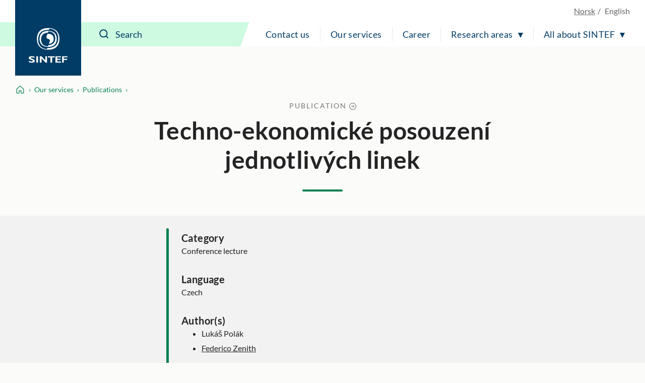

--- FILE ---
content_type: text/html; charset=utf-8
request_url: https://www.sintef.no/en/publications/publication/2209433/
body_size: 10156
content:




<!DOCTYPE html>
<html lang="en" class="no-js">
<head>
    <title>Techno-ekonomick&#233; posouzen&#237; jednotliv&#253;ch linek - SINTEF</title>
    <meta charset="UTF-8">
    <meta name="viewport" content="width=device-width,initial-scale=1,shrink-to-fit=no" />

    
<script id="CookieConsent" src="https://policy.app.cookieinformation.com/uc.js" data-culture="EN" type="text/javascript"></script>

<script>
    (function(){
        try {
            window.CookieInformation.youtubeCategorySdk = 'cookie_cat_marketing';
            window.CookieInformation.enableYoutubeNotVisibleDescription = true;
            window.CookieInformation.youtubeNotVisibleDescription = "You have to consent to marketing cookies to see this content. Click here to renew consent";
        } catch (err){
            console.error(err);
        }
    })();
</script>

    
<link href="/dist/main.5200a497.css" rel="stylesheet" />
    <script>
    document.documentElement.classList.remove("no-js");
    document.documentElement.style.setProperty('--scrollbar-width', (window.innerWidth - document.documentElement.clientWidth) / getComputedStyle(document.documentElement).getPropertyValue('--font-base-size') + 'rem');
</script>
    
<script async defer src="/dist/runtime.b9417d57.js"></script><script async defer src="/dist/740.8309cd28.js"></script><script async defer src="/dist/main.3959a2bc.js"></script>

    <script>
        var appInsights=window.appInsights||function(config)
        {
            function r(config){ t[config] = function(){ var i = arguments; t.queue.push(function(){ t[config].apply(t, i)})} }
            var t = { config:config},u=document,e=window,o='script',s=u.createElement(o),i,f;for(s.src=config.url||'//az416426.vo.msecnd.net/scripts/a/ai.0.js',u.getElementsByTagName(o)[0].parentNode.appendChild(s),t.cookie=u.cookie,t.queue=[],i=['Event','Exception','Metric','PageView','Trace','Ajax'];i.length;)r('track'+i.pop());return r('setAuthenticatedUserContext'),r('clearAuthenticatedUserContext'),config.disableExceptionTracking||(i='onerror',r('_'+i),f=e[i],e[i]=function(config, r, u, e, o) { var s = f && f(config, r, u, e, o); return s !== !0 && t['_' + i](config, r, u, e, o),s}),t
        }({
            instrumentationKey:'a6bf6747-f7a0-4eb1-b9ce-2f80407bf39f'
        });

        window.appInsights=appInsights;
        appInsights.trackPageView();
    </script>




        <link href="https://www.sintef.no/en/publications/publication/2209433/" rel="canonical">

    <!-- Favicons-->
    <link rel="apple-touch-icon" sizes="180x180" href="/apple-touch-icon.png?v=xQdRx5jj52">
    <link rel="icon" type="image/png" sizes="32x32" href="/favicon-32x32.png?v=xQdRx5jj52">
    <link rel="icon" type="image/png" sizes="16x16" href="/favicon-16x16.png?v=xQdRx5jj52">
    <link rel="manifest" href="/site.webmanifest?v=xQdRx5jj52">
    <link rel="mask-icon" href="/safari-pinned-tab.svg?v=xQdRx5jj52" color="#5bbad5">
    <link rel="shortcut icon" href="/favicon.ico?v=xQdRx5jj52">

    <meta name="msapplication-TileColor" content="#ffffff">
    <meta name="msapplication-config" content="/browserconfig.xml?v=xQdRx5jj52">
    <meta name="theme-color" content="#ffffff">

    <!-- Meta tags for sharing -->
    <meta name="facebook-domain-verification" content="v8z4lg9m323xwkeavxrm1v3gcxp70a" />


    <meta property="og:site_name" content="SINTEF" />
    <meta property="og:url" content="https://www.sintef.no/en/publications/publication/2209433/" />
    <meta property="og:type" content="article" />
    <meta property="og:title" content="Techno-ekonomick&#233; posouzen&#237; jednotliv&#253;ch linek - SINTEF" />




    <meta name="twitter:site" content="SINTEF" />
    <meta name="twitter:creator" content="SINTEF" />
    <meta name="twitter:card" content="summary" />
    <meta name="twitter:title" content="Techno-ekonomick&#233; posouzen&#237; jednotliv&#253;ch linek - SINTEF" />







    <meta name="PageType" content="PublicationPage" />
    <meta name="PageCategory" content="Publikasjoner" />

    

     
    
    
<script type="text/javascript">var appInsights=window.appInsights||function(config){function t(config){i[config]=function(){var t=arguments;i.queue.push(function(){i[config].apply(i,t)})}}var i={config:config},u=document,e=window,o="script",s="AuthenticatedUserContext",h="start",c="stop",l="Track",a=l+"Event",v=l+"Page",r,f;setTimeout(function(){var t=u.createElement(o);t.src=config.url||"https://js.monitor.azure.com/scripts/a/ai.0.js";u.getElementsByTagName(o)[0].parentNode.appendChild(t)});try{i.cookie=u.cookie}catch(y){}for(i.queue=[],r=["Event","Exception","Metric","PageView","Trace","Dependency"];r.length;)t("track"+r.pop());return t("set"+s),t("clear"+s),t(h+a),t(c+a),t(h+v),t(c+v),t("flush"),config.disableExceptionTracking||(r="onerror",t("_"+r),f=e[r],e[r]=function(config,t,u,e,o){var s=f&&f(config,t,u,e,o);return s!==!0&&i["_"+r](config,t,u,e,o),s}),i}({instrumentationKey:"a6bf6747-f7a0-4eb1-b9ce-2f80407bf39f",sdkExtension:"a"});window.appInsights=appInsights;appInsights.queue&&appInsights.queue.length===0&&appInsights.trackPageView();</script></head>

<body class="not-in-edit-mode has-secondary-bg is-using-keyboard-navigation">
    



<!-- Google Tag Manager -->
<noscript>
    <iframe src="//www.googletagmanager.com/ns.html?id=GTM-KDHGJL"
            height="0"
            width="0"
            style="display:none;visibility:hidden">
    </iframe>
</noscript>
<script>
    (function (w, d, s, l, i) {
        w[l] = w[l] || [];
        w[l].push({ 'gtm.start': new Date().getTime(), event: 'gtm.js' });
        var f = d.getElementsByTagName(s)[0],
            j = d.createElement(s),
            dl = l != 'dataLayer' ? '&l=' + l : '';

        j.async = true;
        j.src = '//www.googletagmanager.com/gtm.js?id=' + i + dl;
        f.parentNode.insertBefore(j, f);
    })(window, document, 'script', 'dataLayer', 'GTM-KDHGJL');
</script>
<!-- End Google Tag Manager -->
    

    <a href="#main-content" class="skip-to-content">To main content</a>

    <noscript>
        <div class="no-script-warning">
            Your browser doesn&#39;t have JavaScript enabled. The website works, but some functionality may be limited
        </div>
    </noscript>

<header class="masthead js-masthead" data-menu-current-level="1">
    <div class="masthead__inner">
        <div class="masthead__logo">
            <a class="masthead__logo-link" href="/en/" aria-label="SINTEF">
                <svg class="is-vertical-logo" aria-hidden="true" focusable="false" width="85" height="75"
                    viewBox="0 0 85 75" fill="none">
                    <path
                        d="M66.472 23.5047C66.472 34.0872 61.6935 46.9159 42.0649 46.9159C22.4311 46.9159 17.6578 34.082 17.6578 23.5047C17.6578 12.9222 22.4311 0.0883102 42.0649 0.0883102C61.6935 0.0934977 66.472 12.9274 66.472 23.5047ZM40.479 43.0149C40.9938 43.0356 41.5189 43.046 42.0597 43.046C59.5305 43.046 63.7837 31.6231 63.7837 22.2078C63.7837 13.2594 59.9464 2.5005 44.5763 1.45263L43.6456 4.00487C43.1308 3.98412 42.6005 3.97375 42.0649 3.97375C24.5941 3.97375 20.3408 15.3966 20.3408 24.8119C20.3408 33.7604 24.1782 44.5192 39.5535 45.5671L40.479 43.0149Z"
                        fill="white" />
                    <path
                        d="M60.612 23.5047C60.612 31.3326 56.9827 40.8309 42.0597 40.8309C27.142 40.8309 23.5074 31.3326 23.5074 23.5047C23.5074 15.6767 27.1368 6.17844 42.0597 6.17844C56.9827 6.17844 60.612 15.6767 60.612 23.5047ZM41.4306 10.0639C29.591 10.3336 26.6844 18.2549 26.6844 24.8067C26.6844 31.4104 29.643 39.4147 41.7425 39.5548L42.6941 36.9455C54.5336 36.6757 57.4402 28.7544 57.4402 22.2026C57.4402 15.5937 54.4816 7.59462 42.3873 7.45456L41.4306 10.0639Z"
                        fill="white" />
                    <path
                        d="M43.6352 34.3673L45.1691 30.1602C46.417 26.7417 45.7151 24.4903 42.0597 23.5099C38.4044 22.5294 37.7024 20.2781 38.9503 16.8595L40.4842 12.6524C40.9834 12.6161 41.5086 12.5954 42.0545 12.5954C51.6738 12.5954 54.0137 18.5766 54.0137 23.5099C54.0241 28.1579 51.939 33.7448 43.6352 34.3673Z"
                        fill="white" />
                    <path
                        d="M12.5779 64.6779C10.0144 63.796 8.49096 63.4588 6.98826 63.4588C5.41278 63.4588 4.26366 64.0346 4.26366 64.7142C4.26366 66.7736 13.1498 66.3327 13.1498 71.1C13.1498 73.7249 10.5344 74.9751 6.59829 74.9751C3.52011 74.9751 1.99142 74.3526 0.233944 73.6523V70.7058C2.77136 72.0078 4.32085 72.4695 6.26032 72.4695C7.9398 72.4695 8.93813 71.6914 8.93813 70.8925C8.93813 68.6515 0.0987549 69.4711 0.0987549 64.5638C0.0987549 62.1983 2.51138 60.9585 6.59829 60.9585C8.56375 60.9585 10.3472 61.2801 12.5727 62.0219V64.6779H12.5779Z"
                        fill="white" />
                    <path d="M20.1432 61.1348H16.4307V74.7935H20.1432V61.1348Z" fill="white" />
                    <path
                        d="M27.8283 74.7935H23.9806V61.1348H27.5111L35.8305 69.6682V61.1348H39.5431V74.7935H36.4389L27.8283 65.8139V74.7935Z"
                        fill="white" />
                    <path
                        d="M69.6801 74.7935H57.8666V61.1348H69.6957V63.5003H61.5323V66.5454H68.8846V68.9576H61.5323V72.3761H69.6801V74.7935Z"
                        fill="white" />
                    <path
                        d="M84.0258 63.5003H75.7636V66.7269H83.1523V69.1391H75.7636V74.7935H72.0979V61.1348H84.0258V63.5003Z"
                        fill="white" />
                    <path d="M50.556 74.7935V63.547H55.9896V61.1348H41.3943V63.547H46.8643V74.7935H50.556Z"
                        fill="white" />
                </svg>
                <svg class="is-horizontal-logo" aria-hidden="true" focusable="false" width="509.7" height="105.1"
                    viewBox="0 0 509.7 105.1" fill="none">
                    <path
                        d="M196.3,40c-11.2-3.9-17.9-5.4-24.5-5.4c-6.9,0-11.9,2.5-11.9,5.5c0,9.1,39,7.1,39,28.1c0,11.5-11.5,17-28.7,17c-13.5,0-20.2-2.7-27.9-5.8V66.5c11.1,5.7,17.9,7.8,26.4,7.8c7.4,0,11.8-3.4,11.8-7c0-9.9-38.8-6.2-38.8-27.8c0-10.4,10.6-15.9,28.5-15.9c8.6,0,16.4,1.4,26.2,4.7L196.3,40z"
                        fill="white" />
                    <path d="M229.5,84.5h-16.3v-60h16.3V84.5z" fill="white" />
                    <path d="M263.2,84.5h-16.9v-60h15.5L298.3,62V24.4h16.3v60H301L263.2,45V84.5z" fill="white" />
                    <path d="M446.8,84.5H395v-60h51.9v10.4H411v13.4h32.2v10.6H411v15h35.7V84.5z" fill="white" />
                    <path d="M509.7,34.9h-36.2V49h32.4v10.6h-32.4v24.9h-16.1v-60h52.3L509.7,34.9z" fill="white" />
                    <path
                        d="M109.3,52.5c0,23.8-10.7,52.5-54.7,52.5S0,76.3,0,52.5S10.7,0,54.7,0S109.3,28.8,109.3,52.5z M51.1,96.3c1.2,0,2.3,0.1,3.5,0.1c39.1,0,48.6-25.6,48.6-46.8c0-20.1-8.6-44.2-43-46.6l-2.1,5.7c-1.2,0-2.3-0.1-3.6-0.1C15.5,8.7,6,34.3,6,55.5c0,20.1,8.6,44.2,43,46.6L51.1,96.3z"
                        fill="white" />
                    <path
                        d="M96.2,52.5c0,17.6-8.1,38.9-41.5,38.9S13.1,70.1,13.1,52.5s8.1-38.9,41.5-38.9S96.2,35,96.2,52.5z M53.2,22.4c-26.5,0.6-33,18.4-33,33.1s6.6,32.8,33.7,33.1l2.1-5.9c26.5-0.6,33-18.4,33-33.1s-6.6-32.8-33.7-33.1L53.2,22.4z"
                        fill="white" />
                    <path
                        d="M58.2,76.9l3.4-9.5c2.8-7.7,1.2-12.7-7-14.9s-9.8-7.2-7-14.9l3.4-9.5c1.1-0.1,2.3-0.1,3.5-0.1c21.5,0,26.8,13.4,26.8,24.5C81.4,63,76.8,75.5,58.2,76.9z"
                        fill="white" />
                    <polygon
                        points="362.9,84.5 362.9,35.1 386.7,35.1 386.7,24.5 322.7,24.5 322.7,35.1 346.7,35.1 346.7,84.5"
                        fill="white" />
                </svg>
            </a>
        </div>
        <div class="masthead__content">
            <div class="masthead__choose-language">
        <a class="masthead__language" href=https://www.sintef.no/publikasjoner/ data-shorthand="NO" data-longhand="P&#229; norsk">
            <span>Norsk</span>
        </a>
        <span class="masthead__language is-disabled" data-shorthand="EN" data-longhand="In English">
            <span>English</span>
        </span>
</div>
            <div class="masthead__return-to-menu">
    <button class="js-return-to-level-1">
        <svg class="icon icon--lg" aria-hidden="true" focusable="false">
            <use href="/UI/icons.commons.svg#arrow-right"></use>
        </svg>
        <span>Menu</span>
    </button>
</div>
            <div class="masthead__toggle-search">
    <button class="js-toggle-search" aria-expanded="false">
        <svg aria-hidden="true" focusable="false">
            <g class="is-active-icon">
                <rect width="24" height="2" x="0" y="3"></rect>
                <rect width="24" height="2" x="0" y="19"></rect>
            </g>
            <g class="is-inactive-icon">
                <path d="M19.8875 18.48L16.676 15.29C19.1835 12.0776 18.9198 7.50244 16.0375 4.62C14.5198 3.10235 12.495 2.26622 10.3399 2.26622C8.18374 2.26622 6.15991 3.1024 4.64235 4.62C3.12471 6.13765 2.28857 8.16244 2.28857 10.3176C2.28857 12.4737 3.12475 14.4976 4.64235 16.0151C6.16 17.5328 8.18479 18.3689 10.3399 18.3689C12.1223 18.3689 13.8824 17.7751 15.2899 16.6527L18.4799 19.8874C18.6776 20.085 18.9199 20.1736 19.1837 20.1736C19.4476 20.1736 19.6899 20.0636 19.8876 19.8874C20.2837 19.5136 20.2837 18.8759 19.8876 18.4797L19.8875 18.48ZM16.4122 10.3176C16.4122 11.9452 15.7746 13.4638 14.6298 14.6076C13.486 15.7514 11.9461 16.3899 10.3398 16.3899C8.73363 16.3899 7.19363 15.7523 6.04985 14.6076C4.90602 13.4637 4.2675 11.9238 4.2675 10.3176C4.2675 8.68991 4.90514 7.17134 6.04985 6.02756C7.19367 4.88374 8.73363 4.24521 10.3398 4.24521C11.9675 4.24521 13.4861 4.88286 14.6298 6.02756C15.7737 7.17224 16.4122 8.69 16.4122 10.3176Z" />
            </g>
        </svg>
        <span>Search</span>
    </button>
    <a class="masthead__toggle-search-link" href="#search-form" aria-hidden="true">
        <svg focusable="false">
            <path d="M19.8875 18.48L16.676 15.29C19.1835 12.0776 18.9198 7.50244 16.0375 4.62C14.5198 3.10235 12.495 2.26622 10.3399 2.26622C8.18374 2.26622 6.15991 3.1024 4.64235 4.62C3.12471 6.13765 2.28857 8.16244 2.28857 10.3176C2.28857 12.4737 3.12475 14.4976 4.64235 16.0151C6.16 17.5328 8.18479 18.3689 10.3399 18.3689C12.1223 18.3689 13.8824 17.7751 15.2899 16.6527L18.4799 19.8874C18.6776 20.085 18.9199 20.1736 19.1837 20.1736C19.4476 20.1736 19.6899 20.0636 19.8876 19.8874C20.2837 19.5136 20.2837 18.8759 19.8876 18.4797L19.8875 18.48ZM16.4122 10.3176C16.4122 11.9452 15.7746 13.4638 14.6298 14.6076C13.486 15.7514 11.9461 16.3899 10.3398 16.3899C8.73363 16.3899 7.19363 15.7523 6.04985 14.6076C4.90602 13.4637 4.2675 11.9238 4.2675 10.3176C4.2675 8.68991 4.90514 7.17134 6.04985 6.02756C7.19367 4.88374 8.73363 4.24521 10.3398 4.24521C11.9675 4.24521 13.4861 4.88286 14.6298 6.02756C15.7737 7.17224 16.4122 8.69 16.4122 10.3176Z" />
        </svg>
        <span>Search</span>
    </a>
</div>
            <div class="masthead__search" id="search-form">
    <form class="masthead__search-form" method="get" action="/en/search/">
        <input id="header-search" name="querytext" type="search" class="js-input-search" placeholder="Search" value="" aria-label="Search" autocomplete="off">
        <span class="has-skewed-corner"></span>
        <button aria-label="Search" type="submit" data-please-wait>
            <svg aria-hidden="true" focusable="false" width="24" height="24" viewBox="0 0 24 24" fill="currentColor">
                <path d="M19.8875 18.48L16.676 15.29C19.1835 12.0776 18.9198 7.50244 16.0375 4.62C14.5198 3.10235 12.495 2.26622 10.3399 2.26622C8.18374 2.26622 6.15991 3.1024 4.64235 4.62C3.12471 6.13765 2.28857 8.16244 2.28857 10.3176C2.28857 12.4737 3.12475 14.4976 4.64235 16.0151C6.16 17.5328 8.18479 18.3689 10.3399 18.3689C12.1223 18.3689 13.8824 17.7751 15.2899 16.6527L18.4799 19.8874C18.6776 20.085 18.9199 20.1736 19.1837 20.1736C19.4476 20.1736 19.6899 20.0636 19.8876 19.8874C20.2837 19.5136 20.2837 18.8759 19.8876 18.4797L19.8875 18.48ZM16.4122 10.3176C16.4122 11.9452 15.7746 13.4638 14.6298 14.6076C13.486 15.7514 11.9461 16.3899 10.3398 16.3899C8.73363 16.3899 7.19363 15.7523 6.04985 14.6076C4.90602 13.4637 4.2675 11.9238 4.2675 10.3176C4.2675 8.68991 4.90514 7.17134 6.04985 6.02756C7.19367 4.88374 8.73363 4.24521 10.3398 4.24521C11.9675 4.24521 13.4861 4.88286 14.6298 6.02756C15.7737 7.17224 16.4122 8.69 16.4122 10.3176Z" />
            </svg>
        </button>
    </form>
    <a class="masthead__search-link-close" href="#close-search" aria-hidden="true">
        <span class="sr-only">Close</span>
        <svg focusable="false">
            <rect width="24" height="2" x="0" y="3"></rect>
            <rect width="24" height="2" x="0" y="19"></rect>
        </svg>
    </a>
</div>
            <div class="masthead__toggle-menu">
    <button class="js-toggle-menu" aria-expanded="false">
        <span class="sr-only">Menu</span>
        <svg aria-hidden="true" focusable="false">
            <rect width="24" height="2" x="0" y="3"></rect>
            <rect width="24" height="2" x="0" y="11"></rect>
            <rect width="24" height="2" x="0" y="19"></rect>
        </svg>
    </button>
    <a class="masthead__toggle-menu-link" href="#mastheadmenu" aria-hidden="true">
        <span class="sr-only">Menu</span>
        <svg focusable="false">
            <rect width="24" height="2" x="0" y="3"></rect>
            <rect width="24" height="2" x="0" y="11"></rect>
            <rect width="24" height="2" x="0" y="19"></rect>
        </svg>
    </a>
</div>
            
<nav class="masthead__menu js-menu" id="mastheadmenu">
    <h2 class="sr-only">Menu</h2>
    <a class="masthead__close-menu-link" href="#close-menu" aria-hidden="true">
        <span class="sr-only">Close</span>
        <svg focusable="false">
            <rect width="24" height="2" x="0" y="3"></rect>
            <rect width="24" height="2" x="0" y="19"></rect>
        </svg>
    </a>
    <ul class="masthead__menu-level-1">
                <li>
                            <a class="masthead__menu-top-link" href="/en/sintef-group/contact-and-invoice-information/" target="_self" rel="">
            Contact us
        </a>

                </li>
                <li>
                            <a class="masthead__menu-top-link" href="/en/explore-our-services/" target="_self" rel="">
            Our services
        </a>

                </li>
                <li>
                            <a class="masthead__menu-top-link" href="/en/sintef-group/career/" target="_self" rel="">
            Career
        </a>

                </li>
                <li>
                            <button class="masthead__menu-top-link is-expandable js-toggle-submenu" data-controls="submenu--437527" aria-expanded="false">
            Research areas
        </button>
        <a href="#submenu--437527" class="masthead__menu-top-link-fallback is-expandable" aria-hidden="true">
            Research areas
        </a>
        <div class="masthead__menu-section" id="submenu--437527">
            
<div class="masthead__menu-section-inner">
    <h2>Research areas</h2>
    <ul class="masthead__menu-level-2">
        <li>
                    <a class="masthead__menu-mid-link" href="/en/main-research-areas/building-and-construction/" target="_self" rel="">
                        
<svg class="icon">
    <use href="/UI/icons.sintef.svg#bygg-infrastruktur"></use>
</svg>
                        <span> Building and construction</span>
                    </a>
        </li>
        <li>
                    <a class="masthead__menu-mid-link" href="/en/main-research-areas/climate-and-environment/" target="_self" rel="">
                        
<svg class="icon">
    <use href="/UI/icons.sintef.svg#klima-miljo"></use>
</svg>
                        <span>Climate and environment</span>
                    </a>
        </li>
        <li>
                    <a class="masthead__menu-mid-link" href="/en/main-research-areas/digitalisation/" target="_self" rel="">
                        
<svg class="icon">
    <use href="/UI/icons.sintef.svg#digitalisering"></use>
</svg>
                        <span>Digitalisation</span>
                    </a>
        </li>
        <li>
                    <a class="masthead__menu-mid-link" href="/en/main-research-areas/food-and-agriculture/" target="_self" rel="">
                        
<svg class="icon">
    <use href="/UI/icons.sintef.svg#mat-og-agrikultur"></use>
</svg>
                        <span>Food and agriculture</span>
                    </a>
        </li>
        <li>
                    <a class="masthead__menu-mid-link" href="/en/main-research-areas/health/" target="_self" rel="">
                        
<svg class="icon">
    <use href="/UI/icons.sintef.svg#helse-og-velferd"></use>
</svg>
                        <span>Health and medicine</span>
                    </a>
        </li>
        <li>
                    <a class="masthead__menu-mid-link" href="/en/main-research-areas/materials/" target="_self" rel="">
                        
<svg class="icon">
    <use href="/UI/icons.sintef.svg#materialer"></use>
</svg>
                        <span>Materials</span>
                    </a>
        </li>
        <li>
                    <a class="masthead__menu-mid-link" href="/en/main-research-areas/microsystems-and-nanotechnology/" target="_self" rel="">
                        
<svg class="icon">
    <use href="/UI/icons.sintef.svg#nanoteknologi"></use>
</svg>
                        <span>Microsystems and nanotechnology</span>
                    </a>
        </li>
        <li>
                    <a class="masthead__menu-mid-link" href="/en/main-research-areas/ocean-space/" target="_self" rel="">
                        
<svg class="icon">
    <use href="/UI/icons.sintef.svg#havrommet"></use>
</svg>
                        <span>Ocean space</span>
                    </a>
        </li>
        <li>
                    <a class="masthead__menu-mid-link" href="/en/main-research-areas/renewable-energy/" target="_self" rel="">
                        
<svg class="icon">
    <use href="/UI/icons.sintef.svg#fornybar-energi"></use>
</svg>
                        <span>Renewable energy</span>
                    </a>
        </li>
        <li>
                    <a class="masthead__menu-mid-link" href="/en/main-research-areas/society-and-security/" target="_self" rel="">
                        
<svg class="icon">
    <use href="/UI/icons.sintef.svg#smarte-samfunn"></use>
</svg>
                        <span>Society and security</span>
                    </a>
        </li>
        <li>
                    <a class="masthead__menu-mid-link" href="/en/main-research-areas/sustainable-production/" target="_self" rel="">
                        
<svg class="icon">
    <use href="/UI/icons.sintef.svg#bygg-industri-infrastruktur"></use>
</svg>
                        <span>Sustainable production</span>
                    </a>
        </li>
        <li>
                    <a class="masthead__menu-mid-link" href="/en/main-research-areas/transport-and-mobility/" target="_self" rel="">
                        
<svg class="icon">
    <use href="/UI/icons.sintef.svg#mobilitet"></use>
</svg>
                        <span>Transport and mobility</span>
                    </a>
        </li>
    </ul>
</div>
        </div>
        <a href="#close-menu" class="masthead__menu-top-link-close-fallback is-expandable" aria-hidden="true" aria-expanded="true">
            Research areas
        </a>

                </li>
                <li>
                            <button class="masthead__menu-top-link is-expandable js-toggle-submenu" data-controls="submenu--437528" aria-expanded="false">
            All about SINTEF
        </button>
        <a href="#submenu--437528" class="masthead__menu-top-link-fallback is-expandable" aria-hidden="true">
            All about SINTEF
        </a>
        <div class="masthead__menu-section" id="submenu--437528">
            
<div class="masthead__menu-section-inner">
    <h2>All about SINTEF</h2>
    <ul class="masthead__menu-level-2">
        <li>



<h3 class="masthead__menu-mid-link is-expandable">
    <button class="js-toggle-dropdown" data-controls="submenu--5739c95d-117c-4d26-917c-78921c53f97b" aria-expanded="false">
        <span class="sr-only">Show more</span>
    </button>
    <span>Contact us</span>
</h3>
<div class="masthead__menu-level-3" id="submenu--5739c95d-117c-4d26-917c-78921c53f97b">
    <ul>
            <li>
                        <a href="/en/sintef-group/contact-and-invoice-information/" target="_self" rel="">
                            Contact information
                        </a>
            </li>
            <li>
                        <a href="/en/sintef-group/contact-and-invoice-information/press-contacts/">
                            Press contacts
                        </a>
            </li>
            <li>
                        <a href="/en/all-employees/">
                            All employees
                        </a>
            </li>
            <li>
                        <a href="/en/sintef-group/invoice-information/">
                            Invoice information
                        </a>
            </li>
            <li>
                        <a href="https://sintef.fotoware.cloud/fotoweb/" target="_blank" rel="noopener noreferrer">
                            Media archive
                        </a>
            </li>
    </ul>
</div>        </li>
        <li>



<h3 class="masthead__menu-mid-link is-expandable">
    <button class="js-toggle-dropdown" data-controls="submenu--e8447b52-9dfd-484a-b8f9-fa3f8603a40c" aria-expanded="false">
        <span class="sr-only">Show more</span>
    </button>
    <span>Our services</span>
</h3>
<div class="masthead__menu-level-3" id="submenu--e8447b52-9dfd-484a-b8f9-fa3f8603a40c">
    <ul>
            <li>
                        <a href="/en/expert-list/" target="_self" rel="">
                            Expertise
                        </a>
            </li>
            <li>
                        <a href="/en/all-laboratories/">
                            Laboratories
                        </a>
            </li>
            <li>
                        <a href="/en/events/">
                            Events and courses
                        </a>
            </li>
            <li>
                        <a href="/en/projects/">
                            SINTEF projects
                        </a>
            </li>
            <li>
                        <a href="/en/publications/">
                            Publications
                        </a>
            </li>
            <li>
                        <a href="/en/software/">
                            Software
                        </a>
            </li>
            <li>
                        <a href="/en/explore-our-services/" target="_self" rel="">
                            All our services ▸
                        </a>
            </li>
    </ul>
</div>        </li>
        <li>



<h3 class="masthead__menu-mid-link is-expandable">
    <button class="js-toggle-dropdown" data-controls="submenu--075ead48-c1af-4be2-ba05-1a7dbd8737dd" aria-expanded="false">
        <span class="sr-only">Show more</span>
    </button>
    <span>Career</span>
</h3>
<div class="masthead__menu-level-3" id="submenu--075ead48-c1af-4be2-ba05-1a7dbd8737dd">
    <ul>
            <li>
                        <a href="/en/sintef-group/career/vacant-positions/">
                            Vacant positions
                        </a>
            </li>
            <li>
                        <a href="/en/sintef-group/career/students/">
                            Students
                        </a>
            </li>
            <li>
                        <a href="/en/sintef-group/career/the-sintef-school/">
                            The SINTEF School
                        </a>
            </li>
            <li>
                        <a href="/en/sintef-group/career/development-opportunities/">
                            Development opportunities
                        </a>
            </li>
            <li>
                        <a href="/en/sintef-group/career/benefits/">
                            Benefits
                        </a>
            </li>
    </ul>
</div>        </li>
        <li>



<h3 class="masthead__menu-mid-link is-expandable">
    <button class="js-toggle-dropdown" data-controls="submenu--5bb13be0-d8c7-4335-ab53-cbb4432faded" aria-expanded="false">
        <span class="sr-only">Show more</span>
    </button>
    <span>Sustainability</span>
</h3>
<div class="masthead__menu-level-3" id="submenu--5bb13be0-d8c7-4335-ab53-cbb4432faded">
    <ul>
            <li>
                        <a href="/en/sustainability/" target="_self" rel="">
                            Sustainability in SINTEF
                        </a>
            </li>
            <li>
                        <a href="/en/sustainability/#SINTEFsstrategyandactivitiesareguidedbytheUNSustainableDevelopmentGoals" target="_self" rel="">
                            UN Sustainable Development Goals 
                        </a>
            </li>
            <li>
                        <a href="/en/sustainability/#OurresearchportfolioandtheSustainableDevelopmentGoals" target="_self" rel="">
                            Research projects and sustainability 
                        </a>
            </li>
            <li>
                        <a href="/en/sustainability/#OurstartupcompaniesandtheSustainableDevelopmentGoals" target="_self" rel="">
                            Start-up companies and sustainability 
                        </a>
            </li>
    </ul>
</div>        </li>
        <li>



<h3 class="masthead__menu-mid-link is-expandable">
    <button class="js-toggle-dropdown" data-controls="submenu--07915545-f33d-4e73-82ff-ffb625a1507b" aria-expanded="false">
        <span class="sr-only">Show more</span>
    </button>
    <span>Management and board</span>
</h3>
<div class="masthead__menu-level-3" id="submenu--07915545-f33d-4e73-82ff-ffb625a1507b">
    <ul>
            <li>
                        <a href="/en/sintef-group/management-and-board/">
                            Management and board
                        </a>
            </li>
            <li>
                        <a href="/en/sintef-group/a-certified-institute/">
                            A certified institute
                        </a>
            </li>
            <li>
                        <a href="/en/sintef-group/annual-reports-and-brochures/">
                            Annual Reports and brochures
                        </a>
            </li>
            <li>
                        <a href="/en/sintef-group/hse-in-sintef/">
                            HSE in SINTEF
                        </a>
            </li>
            <li>
                        <a href="/en/sintef-group/ethics/">
                            Ethics
                        </a>
            </li>
    </ul>
</div>        </li>
        <li>



<h3 class="masthead__menu-mid-link is-expandable">
    <button class="js-toggle-dropdown" data-controls="submenu--b8f4eba4-85fa-43ba-bb24-96242fe42988" aria-expanded="false">
        <span class="sr-only">Show more</span>
    </button>
    <span>Institutes</span>
</h3>
<div class="masthead__menu-level-3" id="submenu--b8f4eba4-85fa-43ba-bb24-96242fe42988">
    <ul>
            <li>
                        <a href="/en/community/">
                            SINTEF Community
                        </a>
            </li>
            <li>
                        <a href="/en/digital/">
                            SINTEF Digital
                        </a>
            </li>
            <li>
                        <a href="/en/sintef-energy/">
                            SINTEF Energy Research
                        </a>
            </li>
            <li>
                        <a href="/en/sintef-industry/">
                            SINTEF Industry
                        </a>
            </li>
            <li>
                        <a href="/en/ocean/">
                            SINTEF Ocean
                        </a>
            </li>
    </ul>
</div>        </li>
        <li>



<h3 class="masthead__menu-mid-link is-expandable">
    <button class="js-toggle-dropdown" data-controls="submenu--9caa79b9-6ae1-4bf7-92a5-f22aad0389f3" aria-expanded="false">
        <span class="sr-only">Show more</span>
    </button>
    <span>Other units</span>
</h3>
<div class="masthead__menu-level-3" id="submenu--9caa79b9-6ae1-4bf7-92a5-f22aad0389f3">
    <ul>
            <li>
                        <a href="/sintef-helgeland/">
                            SINTEF Helgeland
                        </a>
            </li>
            <li>
                        <a href="/sintef-nord-as/" target="_self" rel="">
                            SINTEF Nord
                        </a>
            </li>
            <li>
                        <a href="/en/sintef-nordvest/">
                            SINTEF Nordvest
                        </a>
            </li>
            <li>
                        <a href="/en/tto/">
                            SINTEF TTO
                        </a>
            </li>
            <li>
                        <a href="/en/sintefs-brussels-office/">
                            SINTEF’s Brussels Office
                        </a>
            </li>
    </ul>
</div>        </li>
        <li>



<h3 class="masthead__menu-mid-link is-expandable">
    <button class="js-toggle-dropdown" data-controls="submenu--2d58d859-7119-4ee4-ac88-6da92507e010" aria-expanded="false">
        <span class="sr-only">Show more</span>
    </button>
    <span>About us</span>
</h3>
<div class="masthead__menu-level-3" id="submenu--2d58d859-7119-4ee4-ac88-6da92507e010">
    <ul>
            <li>
                        <a href="/en/sintef-group/this-is-sintef/" target="_self" rel="">
                            About us
                        </a>
            </li>
            <li>
                        <a href="/en/all-employees/" target="_self" rel="">
                            Our employees
                        </a>
            </li>
            <li>
                        <a href="/en/latest-news/">
                            Latest news from SINTEF
                        </a>
            </li>
    </ul>
</div>        </li>
        <li>



<h3 class="masthead__menu-mid-link is-expandable">
    <button class="js-toggle-dropdown" data-controls="submenu--401c1862-24dc-4ed9-902b-873afea36888" aria-expanded="false">
        <span class="sr-only">Show more</span>
    </button>
    <span>Follow us</span>
</h3>
<div class="masthead__menu-level-3" id="submenu--401c1862-24dc-4ed9-902b-873afea36888">
    <ul>
            <li>
                        <a href="https://www.linkedin.com/company/sintef" target="_blank" rel="noopener noreferrer">
                            LinkedIn
                        </a>
            </li>
            <li>
                        <a href="https://www.facebook.com/sintefhq/" target="_blank" rel="noopener noreferrer">
                            Facebook
                        </a>
            </li>
            <li>
                        <a href="https://www.twitter.com/SINTEF" target="_blank" rel="noopener noreferrer">
                            Twitter
                        </a>
            </li>
            <li>
                        <a href="https://www.instagram.com/sintefhq/" target="_blank" rel="noopener noreferrer">
                            Instagram
                        </a>
            </li>
    </ul>
</div>        </li>
    </ul>
</div>
        </div>
        <a href="#close-menu" class="masthead__menu-top-link-close-fallback is-expandable" aria-hidden="true" aria-expanded="true">
            All about SINTEF
        </a>

                </li>
    </ul>
</nav>
        </div>
    </div>
</header>
        <main>
            


            

<div id="main-content">
    <nav aria-label="Breadcrumb" class="breadcrumbs">
        <ol class="breadcrumbs__items">
                    <li class="breadcrumbs__item">
                        <a href="/en/" class="breadcrumbs__link">
                            <svg class="icon icon--md" aria-hidden="true" focusable="false">
                                <use href="/UI/icons.commons.svg#house"></use>
                            </svg>
                            <span class="sr-only">Home</span>
                        </a>
                    </li>
                    <li class="breadcrumbs__item">
                        <a href="/en/explore-our-services/" class="breadcrumbs__link">
                            Our services
                        </a>
                    </li>
                    <li class="breadcrumbs__item">
                        <a href="/en/publications/" class="breadcrumbs__link">
                            Publications
                        </a>
                    </li>
        </ol>
    </nav>



<div class="eyebrow">
        <a class="eyebrow__link" href="/en/publications/" title="All publications">

    <span class="eyebrow__label">Publication</span>

        <svg class="icon icon--sm" aria-hidden="true" focusable="false"><use href="/UI/icons.commons.svg#arrow-right-circled"></use></svg>
        </a>
</div>
    


    <h1 class="title" >
        <span class="title__content">
            Techno-ekonomické posouzení jednotlivých linek
        </span>
    </h1>









<div class="facts">
    <div class="facts__content">

        


<div class="definition-list publication-category">
    <div class="definition-list__item">
        <h3>Category</h3>
        <p>Conference lecture</p>
    </div>
</div>


        


<div class="definition-list publication-language">
    <div class="definition-list__item">
        <h3>Language</h3>
        <p>Czech</p>
    </div>
</div>

            <div class="definition-list">
                <div class="definition-list__item">
                    <h3>Author(s)</h3>
                    <ul>
                                <li>Luk&#225;š Pol&#225;k</li>
                                <li><a href="/en/all-employees/employee/federico.zenith/">Federico Zenith</a></li>
                    </ul>
                </div>
            </div>

            <div class="definition-list">
                <div class="definition-list__item">
                    <h3>Affiliation</h3>
                    <ul>
                            <li>SINTEF Digital / Mathematics and Cybernetics</li>
                            <li>Nuclear Research Institute Řež</li>
                    </ul>
                </div>
            </div>

        


<div class="definition-list publication-congress-name">
    <div class="definition-list__item">
        <h3>Presented at</h3>
        <p>Workshop k projektu Regionální vodíkové vlaky na českých železnicích</p>
    </div>
</div>

        


<div class="definition-list publication-congress-place">
    <div class="definition-list__item">
        <h3>Place</h3>
        <p>Ústí nad Labem</p>
    </div>
</div>

        


<div class="definition-list publication-congress-date">
    <div class="definition-list__item">
        <h3>Date</h3>
        <p>27.11.2023 - 27.11.2023</p>
    </div>
</div>

        


<div class="definition-list publication-organizer">
    <div class="definition-list__item">
        <h3>Organizer</h3>
        <p>ÚJV Řež</p>
    </div>
</div>

        

        

        


<div class="definition-list publication-year">
    <div class="definition-list__item">
        <h3>Year</h3>
        <a href="/en/publications/publication/2023">2023</a>
    </div>
</div>

        

        

        

        

        

        

        

        

        

        

        

        




        

            <p>
                <a class="link has-animated-icon" href="https://nva.sikt.no/registration/0198cc6e5990-dca2d61b-27d1-4290-963a-42fc4f397fcb" target="_blank" rel="noopener noreferrer">
                    View this publication at Norwegian Research Information Repository
                    <svg class="icon icon--lg" width="26" height="26" viewBox="0 0 26 26" fill="none" xmlns="http://www.w3.org/2000/svg">
    <circle cx="13" cy="13" r="12" stroke="currentColor" stroke-width="2" />
    <path d="M7.75 13.75H16.1275L12.4675 17.41C12.175 17.7025 12.175 18.1825 12.4675 18.475C12.76 18.7675 13.2325 18.7675 13.525 18.475L18.4675 13.5325C18.76 13.24 18.76 12.7675 18.4675 12.475L13.5325 7.52504C13.24 7.23254 12.7675 7.23254 12.475 7.52504C12.1825 7.81754 12.1825 8.29004 12.475 8.58254L16.1275 12.25H7.75C7.3375 12.25 7 12.5875 7 13C7 13.4125 7.3375 13.75 7.75 13.75Z" fill="currentColor" />
</svg>
                </a>
            </p>
    </div>
</div></div>        </main>

<footer class="footer">
    <div class="footer__inner">
        <div class="footer__section">
            
            <div class="footer__item">
                <h2 class="footer__title">Contact us
                </h2>
                <ul class="footer__list">
                    <li class="footer__list-item">
                        <span data-e="[base64]"></span>
                    </li>

                    <li class="footer__list-item">
                        <a class="footer__more" href="/en/sintef-group/contact-and-invoice-information/" >
                            <span class="footer__more-title">Contact information</span>
                            <svg class="footer__more-icon" aria-hidden="true" focusable="false">
                                <use href="/UI/icons.commons.svg#arrow-right"></use>
                            </svg>
                        </a>
                    </li>

                    <li class="footer__list-item">
                        <a class="footer__more" href="/en/all-employees/" >
                            <span class="footer__more-title">Employees at SINTEF</span>
                            <svg class="footer__more-icon" aria-hidden="true" focusable="false">
                                <use href="/UI/icons.commons.svg#arrow-right"></use>
                            </svg>
                        </a>
                    </li>

                    <li class="footer__list-item">
                        <a class="footer__more" href="/en/sintef-group/contact-and-invoice-information/press-contacts/" >
                            <span class="footer__more-title">Press contacts at SINTEF</span>
                            <svg class="footer__more-icon" aria-hidden="true" focusable="false">
                                <use href="/UI/icons.commons.svg#arrow-right"></use>
                            </svg>
                        </a>
                    </li>

                    


        <li class="footer__list-item">
            <a class="footer__more" href="/globalassets/personvernerklaring/personvernerklaring-for-kunder-brukere-og-samfunn-oppdatert-28-10-2022_en.pdf">
                <span class="footer__more-title">Personal privacy policy for customers (pdf)</span>
                <svg class="footer__more-icon" aria-hidden="true" focusable="false">
                    <use href="/UI/icons.commons.svg#arrow-right"></use>
                </svg>
            </a>
        </li>


                    
                        <li class="footer__list-item">
                            <button class="footer__more" onclick="CookieConsent.renew()">
                                <span class="footer__more-title">Cookie management</span>
                                <svg class="footer__more-icon" aria-hidden="true" focusable="false">
                                    <use href="/UI/icons.commons.svg#arrow-right"></use>
                                </svg>
                            </button>
                        </li>
                </ul>
            </div>

            
            <div class="footer__item">
                <h2 class="footer__title">Follow us
                </h2>
                <ul class="footer__split-list">
                        <li class="footer__split-list-item">
                            <a class="footer__social" href="https://www.linkedin.com/company/sintef" target="_blank"
                            rel="noopener noreferrer" >
                                <svg class="footer__social-icon" aria-hidden="true" focusable="false">
                                    <use href="/UI/icons.commons.svg#social-linkedin"></use>
                                </svg>
                                <span class="footer__social-title">LinkedIn</span>
                            </a>
                        </li>

                        <li class="footer__split-list-item">
                            <a class="footer__social" href="https://www.facebook.com/sintefforskning" target="_blank"
                            rel="noopener noreferrer" >
                                <svg class="footer__social-icon" aria-hidden="true" focusable="false">
                                    <use href="/UI/icons.commons.svg#social-facebook"></use>
                                </svg>
                                <span class="footer__social-title">Facebook</span>
                            </a>
                        </li>


                        <li class="footer__split-list-item">
                            <a class="footer__social" href="https://www.instagram.com/sintef_forskning" target="_blank"
                            rel="noopener noreferrer" >
                                <svg class="footer__social-icon" aria-hidden="true" focusable="false">
                                    <use href="/UI/icons.commons.svg#social-instagram"></use>
                                </svg>
                                <span class="footer__social-title">Instagram</span>
                            </a>
                        </li>

                        <li class="footer__split-list-item">
                            <a class="footer__social" href="https://blog.sintef.com/" target="_blank"
                               rel="noopener noreferrer" >
                                <svg class="footer__social-icon" aria-hidden="true" focusable="false">
                                    <use href="/UI/icons.commons.svg?version=2024.10.07#social-blog"></use>
                                </svg>
                                <span class="footer__social-title">SINTEFblog</span>
                            </a>
                        </li>

                        <li class="footer__split-list-item">
                            <a class="footer__social" href="/smart-forklart/"
                            >
                                <svg class="footer__social-icon" aria-hidden="true" focusable="false">
                                    <use href="/UI/icons.commons.svg#broadcast"></use>
                                </svg>
                                <span class="footer__social-title">Podcast: Smart forklart</span>
                            </a>
                        </li>
                </ul>
            </div>

            
                <div class="footer__item">
                    <h2 class="footer__title">Newsletter</h2>
                    <p>Stay up to date with our latest research news</p>
                    <a class="button button--secondary" href="/en/subscribe-to-our-newsletter/" >
                        <span class="button__label">Sign up</span>
                    </a>
                </div>
        </div>

        <hr />
        

<ul class="footer__section">


    <li class="footer__item">
        <a class="footer__highlight" href=https://www.sintef.no/en/sintef-group/annual-reports-and-brochures/>
            <svg class="footer__highlight-icon" aria-hidden="true" focusable="false">
                    <use href="/UI/icons.footer.svg#person"></use>
                                                            </svg>
            <span class="footer__highlight-text">
                <span class="footer__highlight-count">2200</span>
                <span class="footer__highlight-title">employees</span>
            </span>
        </a>
    </li>


    <li class="footer__item">
        <a class="footer__highlight" href=https://www.sintef.no/en/sintef-group/annual-reports-and-brochures/>
            <svg class="footer__highlight-icon" aria-hidden="true" focusable="false">
                                    <use href="/UI/icons.footer.svg#globe"></use>
                                            </svg>
            <span class="footer__highlight-text">
                <span class="footer__highlight-count">80</span>
                <span class="footer__highlight-title">nationalities</span>
            </span>
        </a>
    </li>


    <li class="footer__item">
        <a class="footer__highlight" href=https://www.sintef.no/en/sintef-group/annual-reports-and-brochures/>
            <svg class="footer__highlight-icon" aria-hidden="true" focusable="false">
                                                    <use href="/UI/icons.footer.svg#people"></use>
                            </svg>
            <span class="footer__highlight-text">
                <span class="footer__highlight-count">3300</span>
                <span class="footer__highlight-title">customers</span>
            </span>
        </a>
    </li>
</ul>

        
            <hr />
            <div class="footer__section">
                <div class="footer__item">
                    <a class="footer__sitemap" href="/en/sitemap/" >
                        <svg class="footer__sitemap-icon" aria-hidden="true" focusable="false">
                            <use href="/UI/icons.footer.svg#sitemap"></use>
                        </svg>
                        <span class="footer__sitemap-text">Sitemap</span>
                    </a>
                </div>
            </div>
    </div>
</footer>



<div id="js-newsletter"
     data-language="en"
     data-pagedata="123909"
     data-sourceurl="/en/publications/publication/2209433/"
     data-querystring=""
     data-sitekey="6LcfBlIaAAAAAETnLoZXzkCpkDJ0koI2IdTryTuE">
</div>
    

    

    <script type="text/javascript" src="https://dl.episerver.net/13.6.1/epi-util/find.js"></script>
<script type="text/javascript">
if(typeof FindApi === 'function'){var api = new FindApi();api.setApplicationUrl('/');api.setServiceApiBaseUrl('/find_v2/');api.processEventFromCurrentUri();api.bindWindowEvents();api.bindAClickEvent();api.sendBufferedEvents();}
</script>


<script>(function(){function i(n){var t=n.charCodeAt(0);return(t>=65?t-7:t)-48}function e(n){for(var r=new String,u=i(n.substr(0,1))*16+i(n.substr(1,1)),t=n.length-2;t>1;t-=2)r+=String.fromCharCode(i(n.substr(t,1))*16+i(n.substr(t+1,1))^u);return r}var t=document.querySelectorAll("[data-e]"),n,u,r,f;if(t.length)for(n=0;n<t.length;n++)u=e(t[n].getAttribute("data-e")),r=document.createElement("div"),r.innerHTML=u,f=r.firstChild,t[n].parentNode.insertBefore(f,t[n]),t[n].parentNode.removeChild(t[n])})();</script>
</body>
</html>
